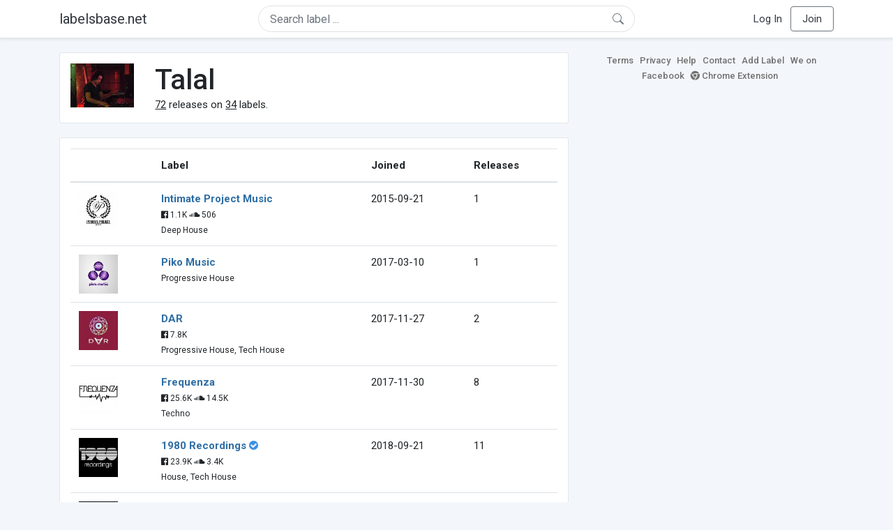

--- FILE ---
content_type: text/html; charset=UTF-8
request_url: https://labelsbase.net/artist/85812
body_size: 7003
content:
<!DOCTYPE html>
<html lang="en">
<head>
    <title>Talal</title>

    <meta http-equiv="Content-Type" content="text/html;charset=UTF-8">
    <meta name="viewport" content="width=device-width, initial-scale=1.0">
    <meta name="csrf-token" content="1FRpZ3oKt7BBG1zJkAGXYdsav078gHFdxTBbzZCZ">

    
    <link rel="stylesheet" href="https://stackpath.bootstrapcdn.com/bootstrap/4.5.0/css/bootstrap.min.css"
          integrity="sha384-9aIt2nRpC12Uk9gS9baDl411NQApFmC26EwAOH8WgZl5MYYxFfc+NcPb1dKGj7Sk" crossorigin="anonymous">
    <link rel="stylesheet" href="https://maxcdn.bootstrapcdn.com/font-awesome/4.7.0/css/font-awesome.min.css">
    <link rel="stylesheet"
          href="https://fonts.googleapis.com/css?family=Roboto:300,400,500,700&subset=cyrillic&display=swap">
    <link rel="stylesheet" href="/css/style.css?v=1602005775"/>

    <link rel="icon" type="image/png" href="/favicon-16.png" sizes="16x16">
    <link rel="icon" type="image/png" href="/favicon-32.png" sizes="32x32">
    <link rel="icon" type="image/png" href="/favicon-96.png" sizes="96x96">

    <style>[wire\:loading] {display: none;}[wire\:offline] {display: none;}[wire\:dirty]:not(textarea):not(input):not(select) {display: none;}</style>

    </head>
<body>

<div class="side_menu">
    <div class="close_menu pointer" onclick="$('.side_menu').toggleClass('side_menu_toggle')">×</div>

            <a href="https://labelsbase.net/login"><i class="fa fa-sign-in fa-fw"></i> Log In</a>
        <a href="https://labelsbase.net/join"><i class="fa fa-user-plus fa-fw"></i> Join</a>
    </div>

<div class="bg-white border-bottom shadow-sm p-2 fixed-top">
    <div class="container">
        <div class="row row-fluid">
            <div class="col-lg-3 col-2 my-auto" id="nav-brand">
                <a class="navbar-brand p-0 text-dark d-none d-lg-inline-block" href="/">
                    labelsbase.net
                </a>
                <a class="text-dark d-inline-block d-lg-none" href="/">
                    <i class="fa fa-home" style="font-size: 23px;"></i>
                </a>
            </div>
            <div class="col-lg-6 col-md-8 col-8 my-auto" id="nav-search">
                                    <div wire:initial-data="{&quot;id&quot;:&quot;sxYriuTvnmjmU1WoghtK&quot;,&quot;name&quot;:&quot;search-dropdown&quot;,&quot;redirectTo&quot;:false,&quot;locale&quot;:&quot;en&quot;,&quot;events&quot;:[],&quot;eventQueue&quot;:[],&quot;dispatchQueue&quot;:[],&quot;data&quot;:{&quot;q&quot;:null},&quot;children&quot;:[],&quot;checksum&quot;:&quot;0b2b5287e7a8612fdfb3c654b3444f2d62da7ffa3814f64489953e61ab0d8edc&quot;}" wire:id="sxYriuTvnmjmU1WoghtK" class="position-relative">
    <form method="get" action="https://labelsbase.net">
        <div class="position-absolute"
             style="right: 1rem; top: 50%; width: 16px; height: 16px; transform: translateY(-50%);">

            <div class="">
                <div wire:loading.remove>
                    <svg width="16px" height="16px" style="vertical-align: baseline; fill: #6c757d;" viewBox="0 0 16 16"
                         xmlns="http://www.w3.org/2000/svg">
                        <path fill-rule="evenodd"
                              d="M10.442 10.442a1 1 0 0 1 1.415 0l3.85 3.85a1 1 0 0 1-1.414 1.415l-3.85-3.85a1 1 0 0 1 0-1.415z"/>
                        <path fill-rule="evenodd"
                              d="M6.5 12a5.5 5.5 0 1 0 0-11 5.5 5.5 0 0 0 0 11zM13 6.5a6.5 6.5 0 1 1-13 0 6.5 6.5 0 0 1 13 0z"/>
                    </svg>
                </div>
            </div>

            <div wire:loading>
                <div class="spinner-grow text-light" role="status"
                     style="vertical-align: unset; width: 16px; height: 16px;">
                </div>
            </div>

                    </div>

        <input class="form-control border px-3 rounded-pill "
               type="text"
               name="q"
               wire:model="q"
               value=""
               id="q"
               placeholder="Search label ..."
               autocomplete="off">

                                </form>
</div>                            </div>
            <div class="col-lg-3 col-2 my-auto text-right" id="nav-menu">
                <div class="text-dark d-inline-block d-lg-none bars-button pointer">☰</div>
                <div class="d-none d-lg-inline-block">
                                            <a class="text-dark" href="https://labelsbase.net/login">Log In</a>
                        <a class="text-dark ml-2 p-2 px-3 border border-secondary rounded" href="https://labelsbase.net/join">Join</a>
                                    </div>
            </div>
        </div>
    </div>
</div>

<div class="container">
        <div class="row row-fluid">
        <div class="col-md-8">
            <div class="block-content">
                <div class="row">
                    <div class="col-lg-2 col-md-2 col-sm-2 col-xs-3">
                        <img style="width: 100%;" src="https://geo-media.beatport.com/image_size/165x165/37ac18aa-add2-4efa-84ed-431ff9e45404.jpg" alt="Talal">
                    </div>
                    <div class="col-lg-10 col-md-10 col-sm-10 col-xs-9">
                        <h1>Talal</h1>
                        <br>

                        <div>
                            <u>72</u> releases on <u>34</u> labels.
                        </div>
                    </div>
                </div>
            </div>

            <div class="block-content">
                <table class="table" style="margin-bottom: 0;">
                    <thead>
                    <tr>
                        <th></th>
                        <th>Label</th>
                        <th>Joined</th>
                        <th>Releases</th>
                    </tr>
                    </thead>
                    <tbody>
                                            <tr>
                            <td>
                                <img src="https://d1fuks2cnuq5t9.cloudfront.net/i/110x110/Y0VdkhJU4U5xbq9tB43ffObGqt5W2RPduXBjriKU.jpg" alt="Intimate Project Music" title="Intimate Project Music" width="56" height="56">
                            </td>
                            <td>
                                <b><a href="https://labelsbase.net/intimate-project-music">Intimate Project Music</a></b>
                                                                <br>

                                                                    <small>
                                                                                    <i class="fa fa-facebook-official"></i> 1.1K
                                        
                                                                                    <i class="fa fa-soundcloud"></i> 506
                                                                            </small>
                                    <br>
                                                                <small>Deep House</small>
                            </td>
                            <td>2015-09-21</td>
                            <td>1</td>
                        </tr>
                                            <tr>
                            <td>
                                <img src="https://d1fuks2cnuq5t9.cloudfront.net/i/110x110/5ztgaM64muSLroZfg76FvZyWZvHqOwtTa86wd8ap.jpg" alt="Piko Music" title="Piko Music" width="56" height="56">
                            </td>
                            <td>
                                <b><a href="https://labelsbase.net/piko-music">Piko Music</a></b>
                                                                <br>

                                                                <small>Progressive House</small>
                            </td>
                            <td>2017-03-10</td>
                            <td>1</td>
                        </tr>
                                            <tr>
                            <td>
                                <img src="https://d1fuks2cnuq5t9.cloudfront.net/i/110x110/6sMet4RrCdeG5lpDzITAE82VxjTFflA3L5f8CUKr.jpg" alt="DAR" title="DAR" width="56" height="56">
                            </td>
                            <td>
                                <b><a href="https://labelsbase.net/dar">DAR</a></b>
                                                                <br>

                                                                    <small>
                                                                                    <i class="fa fa-facebook-official"></i> 7.8K
                                        
                                                                            </small>
                                    <br>
                                                                <small>Progressive House, Tech House</small>
                            </td>
                            <td>2017-11-27</td>
                            <td>2</td>
                        </tr>
                                            <tr>
                            <td>
                                <img src="https://d1fuks2cnuq5t9.cloudfront.net/i/110x110/JO5Y4HBmnThufyPziRyteck4GeeYpP2PzuTmZZ81.jpg" alt="Frequenza" title="Frequenza" width="56" height="56">
                            </td>
                            <td>
                                <b><a href="https://labelsbase.net/frequenza">Frequenza</a></b>
                                                                <br>

                                                                    <small>
                                                                                    <i class="fa fa-facebook-official"></i> 25.6K
                                        
                                                                                    <i class="fa fa-soundcloud"></i> 14.5K
                                                                            </small>
                                    <br>
                                                                <small>Techno</small>
                            </td>
                            <td>2017-11-30</td>
                            <td>8</td>
                        </tr>
                                            <tr>
                            <td>
                                <img src="https://d1fuks2cnuq5t9.cloudfront.net/i/110x110/6ACWJfNMbl1HkmtxsfFPUMN5yKUaqgxlH5P4Kbgi.jpg" alt="1980 Recordings" title="1980 Recordings" width="56" height="56">
                            </td>
                            <td>
                                <b><a href="https://labelsbase.net/1980-recordings">1980 Recordings</a></b>
                                                                    <i class="fa fa-check-circle" style="color: #3b91e4;" aria-hidden="true"></i>
                                                                <br>

                                                                    <small>
                                                                                    <i class="fa fa-facebook-official"></i> 23.9K
                                        
                                                                                    <i class="fa fa-soundcloud"></i> 3.4K
                                                                            </small>
                                    <br>
                                                                <small>House, Tech House</small>
                            </td>
                            <td>2018-09-21</td>
                            <td>11</td>
                        </tr>
                                            <tr>
                            <td>
                                <img src="https://d1fuks2cnuq5t9.cloudfront.net/i/110x110/KMLePoW3jJ3QSnkkAGgOSqXYaxuibTfZlMywsYqt.jpg" alt="Dark Beauty" title="Dark Beauty" width="56" height="56">
                            </td>
                            <td>
                                <b><a href="https://labelsbase.net/dark-beauty">Dark Beauty</a></b>
                                                                <br>

                                                                    <small>
                                        
                                                                                    <i class="fa fa-soundcloud"></i> 6.2K
                                                                            </small>
                                    <br>
                                                                <small>Trance, Techno</small>
                            </td>
                            <td>2019-02-15</td>
                            <td>1</td>
                        </tr>
                                            <tr>
                            <td>
                                <img src="https://d1fuks2cnuq5t9.cloudfront.net/i/110x110/tXL2EdAd6Bhn8bCmh89uyX0PZJvpB3gaC56isF3Q.jpg" alt="Capital Heaven" title="Capital Heaven" width="56" height="56">
                            </td>
                            <td>
                                <b><a href="https://labelsbase.net/capital-heaven">Capital Heaven</a></b>
                                                                <br>

                                                                    <small>
                                                                                    <i class="fa fa-facebook-official"></i> 2.5K
                                        
                                                                                    <i class="fa fa-soundcloud"></i> 2.7K
                                                                            </small>
                                    <br>
                                                                <small>Progressive House, Techno</small>
                            </td>
                            <td>2017-01-23</td>
                            <td>2</td>
                        </tr>
                                            <tr>
                            <td>
                                <img src="https://d1fuks2cnuq5t9.cloudfront.net/i/110x110/W0qLRheh5ksFveet8133YefPtELg2Gnxt91ClqUc.jpg" alt="Recovery Tech" title="Recovery Tech" width="56" height="56">
                            </td>
                            <td>
                                <b><a href="https://labelsbase.net/recovery-tech">Recovery Tech</a></b>
                                                                <br>

                                                                    <small>
                                                                                    <i class="fa fa-facebook-official"></i> 4.5K
                                        
                                                                                    <i class="fa fa-soundcloud"></i> 20K
                                                                            </small>
                                    <br>
                                                                <small>Tech House</small>
                            </td>
                            <td>2013-01-02</td>
                            <td>4</td>
                        </tr>
                                            <tr>
                            <td>
                                <img src="https://d1fuks2cnuq5t9.cloudfront.net/i/110x110/ODmwkQb7mIKszLqjoVwwNuKWJMKWLsRjmuuS36Gd.jpg" alt="Emotive Sounds" title="Emotive Sounds" width="56" height="56">
                            </td>
                            <td>
                                <b><a href="https://labelsbase.net/emotive-sounds">Emotive Sounds</a></b>
                                                                <br>

                                                                    <small>
                                                                                    <i class="fa fa-facebook-official"></i> 4.9K
                                        
                                                                            </small>
                                    <br>
                                                                <small>Tech House</small>
                            </td>
                            <td>2019-02-22</td>
                            <td>1</td>
                        </tr>
                                            <tr>
                            <td>
                                <img src="https://d1fuks2cnuq5t9.cloudfront.net/i/110x110/p9rZCQPQasg3AKESSNyFHUsdvLK4XQf324J3QeTx.jpg" alt="Tenampa Recordings" title="Tenampa Recordings" width="56" height="56">
                            </td>
                            <td>
                                <b><a href="https://labelsbase.net/tenampa-recordings">Tenampa Recordings</a></b>
                                                                <br>

                                                                    <small>
                                                                                    <i class="fa fa-facebook-official"></i> 6.7K
                                        
                                                                                    <i class="fa fa-soundcloud"></i> 6.3K
                                                                            </small>
                                    <br>
                                                                <small>Tech House</small>
                            </td>
                            <td>2018-12-21</td>
                            <td>1</td>
                        </tr>
                                            <tr>
                            <td>
                                <img src="https://d1fuks2cnuq5t9.cloudfront.net/i/110x110/XU6bdNQuVlgi9DFoOVIlAS7ZX60h9OIOPwGe1O9r.jpg" alt="Suffused Music" title="Suffused Music" width="56" height="56">
                            </td>
                            <td>
                                <b><a href="https://labelsbase.net/suffused-music">Suffused Music</a></b>
                                                                <br>

                                                                    <small>
                                                                                    <i class="fa fa-facebook-official"></i> 8.9K
                                        
                                                                                    <i class="fa fa-soundcloud"></i> 7.7K
                                                                            </small>
                                    <br>
                                                                <small>Progressive House</small>
                            </td>
                            <td>2018-08-13</td>
                            <td>1</td>
                        </tr>
                                            <tr>
                            <td>
                                <img src="https://d1fuks2cnuq5t9.cloudfront.net/i/110x110/I4sP95Q7wy0vhagmUgFRlSHHpy4Pn1na1EUuVN2g.jpg" alt="LW Recordings" title="LW Recordings" width="56" height="56">
                            </td>
                            <td>
                                <b><a href="https://labelsbase.net/lw-recordings">LW Recordings</a></b>
                                                                <br>

                                                                    <small>
                                                                                    <i class="fa fa-facebook-official"></i> 5.6K
                                        
                                                                            </small>
                                    <br>
                                                                <small>Techno, House</small>
                            </td>
                            <td>2019-03-29</td>
                            <td>7</td>
                        </tr>
                                            <tr>
                            <td>
                                <img src="https://d1fuks2cnuq5t9.cloudfront.net/i/110x110/2ugls75nzY24liDmVT0VF7Hm6QwSub3NY47KYGlC.jpg" alt="Voodoo and Prayers" title="Voodoo and Prayers" width="56" height="56">
                            </td>
                            <td>
                                <b><a href="https://labelsbase.net/voodoo-and-prayers">Voodoo and Prayers</a></b>
                                                                    <i class="fa fa-check-circle" style="color: #3b91e4;" aria-hidden="true"></i>
                                                                <br>

                                                                    <small>
                                        
                                                                                    <i class="fa fa-soundcloud"></i> 172
                                                                            </small>
                                    <br>
                                                                <small>House, Deep House</small>
                            </td>
                            <td>2019-05-17</td>
                            <td>1</td>
                        </tr>
                                            <tr>
                            <td>
                                <img src="https://d1fuks2cnuq5t9.cloudfront.net/i/110x110/PqUUyzSdhzURBebgrzKURGrlwLrkdDyusunrTh6N.jpg" alt="ASTIR" title="ASTIR" width="56" height="56">
                            </td>
                            <td>
                                <b><a href="https://labelsbase.net/astir">ASTIR</a></b>
                                                                    <i class="fa fa-check-circle" style="color: #3b91e4;" aria-hidden="true"></i>
                                                                <br>

                                                                <small>Electronica, Progressive House</small>
                            </td>
                            <td>2018-10-29</td>
                            <td>4</td>
                        </tr>
                                            <tr>
                            <td>
                                <img src="https://d1fuks2cnuq5t9.cloudfront.net/i/110x110/qUVHrc2MVvcyg9eJUQnqmo7icBszuaUuryfQ8NHU.jpg" alt="Dear Deer White" title="Dear Deer White" width="56" height="56">
                            </td>
                            <td>
                                <b><a href="https://labelsbase.net/dear-deer-white">Dear Deer White</a></b>
                                                                    <i class="fa fa-check-circle" style="color: #3b91e4;" aria-hidden="true"></i>
                                                                <br>

                                                                    <small>
                                                                                    <i class="fa fa-facebook-official"></i> 9.8K
                                        
                                                                                    <i class="fa fa-soundcloud"></i> 26.5K
                                                                            </small>
                                    <br>
                                                                <small>Electronica, Chill Out</small>
                            </td>
                            <td>2019-09-27</td>
                            <td>1</td>
                        </tr>
                                            <tr>
                            <td>
                                <img src="https://d1fuks2cnuq5t9.cloudfront.net/i/110x110/8FSUMgph1xcYvI1d9AMEUrYUHrOhYvtamIijqNNs.jpg" alt="Flemcy Music" title="Flemcy Music" width="56" height="56">
                            </td>
                            <td>
                                <b><a href="https://labelsbase.net/flemcy-music">Flemcy Music</a></b>
                                                                <br>

                                                                    <small>
                                                                                    <i class="fa fa-facebook-official"></i> 2.8K
                                        
                                                                                    <i class="fa fa-soundcloud"></i> 5.1K
                                                                            </small>
                                    <br>
                                                                <small>Progressive House, Techno</small>
                            </td>
                            <td>2019-10-11</td>
                            <td>1</td>
                        </tr>
                                            <tr>
                            <td>
                                <img src="https://d1fuks2cnuq5t9.cloudfront.net/i/110x110/VUTItxlf1kRpnikQesKg8fCM8Kd3n0MQw24NKC5j.jpg" alt="Perspectives Digital" title="Perspectives Digital" width="56" height="56">
                            </td>
                            <td>
                                <b><a href="https://labelsbase.net/perspectives-digital">Perspectives Digital</a></b>
                                                                <br>

                                                                    <small>
                                                                                    <i class="fa fa-facebook-official"></i> 24.4K
                                        
                                                                                    <i class="fa fa-soundcloud"></i> 13.9K
                                                                            </small>
                                    <br>
                                                                <small>Progressive House, Deep House</small>
                            </td>
                            <td>2020-01-31</td>
                            <td>2</td>
                        </tr>
                                            <tr>
                            <td>
                                <img src="https://d1fuks2cnuq5t9.cloudfront.net/i/110x110/ojFm8CxZZ6bIOVxVKtszppHhaEUX2oknKbzmoDqK.jpg" alt="64K Recordings" title="64K Recordings" width="56" height="56">
                            </td>
                            <td>
                                <b><a href="https://labelsbase.net/64k-recordings">64K Recordings</a></b>
                                                                    <i class="fa fa-check-circle" style="color: #3b91e4;" aria-hidden="true"></i>
                                                                <br>

                                                                <small>Techno, Minimal</small>
                            </td>
                            <td>2019-06-24</td>
                            <td>1</td>
                        </tr>
                                            <tr>
                            <td>
                                <img src="https://d1fuks2cnuq5t9.cloudfront.net/i/110x110/u8wmXJepWUhrKNFrrDu6YXV0mxnBitj53NDF6Djj.jpg" alt="Natura Viva Black" title="Natura Viva Black" width="56" height="56">
                            </td>
                            <td>
                                <b><a href="https://labelsbase.net/natura-viva-black">Natura Viva Black</a></b>
                                                                <br>

                                                                    <small>
                                                                                    <i class="fa fa-facebook-official"></i> 2.6K
                                        
                                                                            </small>
                                    <br>
                                                                <small>Techno</small>
                            </td>
                            <td>2020-04-24</td>
                            <td>2</td>
                        </tr>
                                            <tr>
                            <td>
                                <img src="https://d1fuks2cnuq5t9.cloudfront.net/i/110x110/SZ8dIv8nzwvLS0l15xZqPqHBjPir0I9DAaaMNxwr.jpg" alt="Dear Deer" title="Dear Deer" width="56" height="56">
                            </td>
                            <td>
                                <b><a href="https://labelsbase.net/dear-deer">Dear Deer</a></b>
                                                                    <i class="fa fa-check-circle" style="color: #3b91e4;" aria-hidden="true"></i>
                                                                <br>

                                                                    <small>
                                                                                    <i class="fa fa-facebook-official"></i> 9.8K
                                        
                                                                                    <i class="fa fa-soundcloud"></i> 26.5K
                                                                            </small>
                                    <br>
                                                                <small>Tech House, Deep House</small>
                            </td>
                            <td>2020-06-08</td>
                            <td>2</td>
                        </tr>
                                            <tr>
                            <td>
                                <img src="https://d1fuks2cnuq5t9.cloudfront.net/i/110x110/z7knMJinjSXcQQGEq1fDTGcAmt1zkI0YaWwVqgoJ.jpg" alt="Mistique Music" title="Mistique Music" width="56" height="56">
                            </td>
                            <td>
                                <b><a href="https://labelsbase.net/mistique-music">Mistique Music</a></b>
                                                                <br>

                                                                    <small>
                                        
                                                                                    <i class="fa fa-soundcloud"></i> 4.1K
                                                                            </small>
                                    <br>
                                                                <small>Progressive House</small>
                            </td>
                            <td>2018-09-03</td>
                            <td>1</td>
                        </tr>
                                            <tr>
                            <td>
                                <img src="https://d1fuks2cnuq5t9.cloudfront.net/i/110x110/6ripoTixKeAgDYjUVy3tEYwy34FsAmQIvJeBFCel.jpg" alt="3rd Avenue" title="3rd Avenue" width="56" height="56">
                            </td>
                            <td>
                                <b><a href="https://labelsbase.net/3rd-avenue">3rd Avenue</a></b>
                                                                <br>

                                                                    <small>
                                                                                    <i class="fa fa-facebook-official"></i> 2.7K
                                        
                                                                                    <i class="fa fa-soundcloud"></i> 15.3K
                                                                            </small>
                                    <br>
                                                                <small>Progressive House</small>
                            </td>
                            <td>2022-02-28</td>
                            <td>1</td>
                        </tr>
                                            <tr>
                            <td>
                                <img src="https://d1fuks2cnuq5t9.cloudfront.net/i/110x110/F1N6A7uAYtEQBjYoTSy680WFWxLdRuA6BP3seBce.jpg" alt="Voltaire Music" title="Voltaire Music" width="56" height="56">
                            </td>
                            <td>
                                <b><a href="https://labelsbase.net/voltaire-music">Voltaire Music</a></b>
                                                                <br>

                                                                    <small>
                                                                                    <i class="fa fa-facebook-official"></i> 3.2K
                                        
                                                                            </small>
                                    <br>
                                                                <small>Tech House</small>
                            </td>
                            <td>2022-03-10</td>
                            <td>2</td>
                        </tr>
                                            <tr>
                            <td>
                                <img src="https://d1fuks2cnuq5t9.cloudfront.net/i/110x110/TMClfJBS4faJyhoOJlaaMOP4IKSMcDGXKC7E6aIh.jpg" alt="Sound Avenue" title="Sound Avenue" width="56" height="56">
                            </td>
                            <td>
                                <b><a href="https://labelsbase.net/sound-avenue">Sound Avenue</a></b>
                                                                <br>

                                                                    <small>
                                                                                    <i class="fa fa-facebook-official"></i> 4.6K
                                        
                                                                                    <i class="fa fa-soundcloud"></i> 15.3K
                                                                            </small>
                                    <br>
                                                                <small>Progressive House, Techno</small>
                            </td>
                            <td>2021-04-05</td>
                            <td>2</td>
                        </tr>
                                            <tr>
                            <td>
                                <img src="https://d1fuks2cnuq5t9.cloudfront.net/i/110x110/AKVpIx9M8FO4EWSlooTTiFpP9FgguSP3LeAYwieL.jpg" alt="Modern Agenda" title="Modern Agenda" width="56" height="56">
                            </td>
                            <td>
                                <b><a href="https://labelsbase.net/modernagenda">Modern Agenda</a></b>
                                                                <br>

                                                                    <small>
                                                                                    <i class="fa fa-facebook-official"></i> 1.7K
                                        
                                                                                    <i class="fa fa-soundcloud"></i> 2.3K
                                                                            </small>
                                    <br>
                                                                <small>Progressive House, Techno</small>
                            </td>
                            <td>2022-04-22</td>
                            <td>1</td>
                        </tr>
                                            <tr>
                            <td>
                                <img src="https://d1fuks2cnuq5t9.cloudfront.net/i/110x110/60IdU7TABwUv2ArJQJuxv5ORegClDV5013D86ffM.jpg" alt="Natura Viva" title="Natura Viva" width="56" height="56">
                            </td>
                            <td>
                                <b><a href="https://labelsbase.net/natura-viva">Natura Viva</a></b>
                                                                <br>

                                                                    <small>
                                                                                    <i class="fa fa-facebook-official"></i> 11.1K
                                        
                                                                                    <i class="fa fa-soundcloud"></i> 7.5K
                                                                            </small>
                                    <br>
                                                                <small>Tech House</small>
                            </td>
                            <td>2018-12-14</td>
                            <td>1</td>
                        </tr>
                                            <tr>
                            <td>
                                <img src="https://d1fuks2cnuq5t9.cloudfront.net/i/110x110/guhl9kxDkqKoNGLBT8xfu764AMlsXUz9gONj4T0A.jpg" alt="Bar25 Music" title="Bar25 Music" width="56" height="56">
                            </td>
                            <td>
                                <b><a href="https://labelsbase.net/bar25-music">Bar25 Music</a></b>
                                                                <br>

                                                                    <small>
                                                                                    <i class="fa fa-facebook-official"></i> 44.8K
                                        
                                                                                    <i class="fa fa-soundcloud"></i> 49.5K
                                                                            </small>
                                    <br>
                                                                <small>Tech House</small>
                            </td>
                            <td>2021-07-23</td>
                            <td>1</td>
                        </tr>
                                            <tr>
                            <td>
                                <img src="https://d1fuks2cnuq5t9.cloudfront.net/i/110x110/WzzvCvtOBnfAJJvlfbItlCXp1SnADQEn5WgA6W3d.jpg" alt="Electronic Tree" title="Electronic Tree" width="56" height="56">
                            </td>
                            <td>
                                <b><a href="https://labelsbase.net/electronic-tree">Electronic Tree</a></b>
                                                                <br>

                                                                    <small>
                                                                                    <i class="fa fa-facebook-official"></i> 2.5K
                                        
                                                                                    <i class="fa fa-soundcloud"></i> 5.2K
                                                                            </small>
                                    <br>
                                                                <small>Progressive House</small>
                            </td>
                            <td>2017-04-03</td>
                            <td>1</td>
                        </tr>
                                            <tr>
                            <td>
                                <img src="https://d1fuks2cnuq5t9.cloudfront.net/i/110x110/nQTD67WjojFPoRxRtFL3QyoAGOzr8SgZQBPEzfYJ.jpg" alt="Inner Shah Recordings" title="Inner Shah Recordings" width="56" height="56">
                            </td>
                            <td>
                                <b><a href="https://labelsbase.net/innershah">Inner Shah Recordings</a></b>
                                                                    <i class="fa fa-check-circle" style="color: #3b91e4;" aria-hidden="true"></i>
                                                                <br>

                                                                    <small>
                                        
                                                                                    <i class="fa fa-soundcloud"></i> 551
                                                                            </small>
                                    <br>
                                                                <small>Indie Dance, Electronica</small>
                            </td>
                            <td>2022-04-29</td>
                            <td>2</td>
                        </tr>
                                            <tr>
                            <td>
                                <img src="https://d1fuks2cnuq5t9.cloudfront.net/i/110x110/kHWX7SB0r9KNOaDBjUIsWVtHfbLb7IcF3RDNpdP2.jpg" alt="Black Hole Recordings" title="Black Hole Recordings" width="56" height="56">
                            </td>
                            <td>
                                <b><a href="https://labelsbase.net/black-hole-recordings">Black Hole Recordings</a></b>
                                                                <br>

                                                                    <small>
                                                                                    <i class="fa fa-facebook-official"></i> 324.4K
                                        
                                                                                    <i class="fa fa-soundcloud"></i> 84.5K
                                                                            </small>
                                    <br>
                                                                <small>Trance, Progressive House</small>
                            </td>
                            <td>2022-06-03</td>
                            <td>1</td>
                        </tr>
                                            <tr>
                            <td>
                                <img src="https://d1fuks2cnuq5t9.cloudfront.net/i/110x110/wn5qo9X9GcwK5YAJr6zB3y21X1YNgQWYOdulOhrg.jpg" alt="Sudbeat Music" title="Sudbeat Music" width="56" height="56">
                            </td>
                            <td>
                                <b><a href="https://labelsbase.net/sudbeat-music">Sudbeat Music</a></b>
                                                                <br>

                                                                    <small>
                                                                                    <i class="fa fa-facebook-official"></i> 26.7K
                                        
                                                                                    <i class="fa fa-soundcloud"></i> 32.5K
                                                                            </small>
                                    <br>
                                                                <small>Progressive House</small>
                            </td>
                            <td>2022-10-28</td>
                            <td>1</td>
                        </tr>
                                            <tr>
                            <td>
                                <img src="https://d1fuks2cnuq5t9.cloudfront.net/i/110x110/o5mis7v0jSrAhtEKu5pA1ZCJd3BdpR8zj3Cwv794.jpg" alt="Deepwibe Underground" title="Deepwibe Underground" width="56" height="56">
                            </td>
                            <td>
                                <b><a href="https://labelsbase.net/deepwibe-underground">Deepwibe Underground</a></b>
                                                                <br>

                                                                    <small>
                                                                                    <i class="fa fa-facebook-official"></i> 406
                                        
                                                                                    <i class="fa fa-soundcloud"></i> 39
                                                                            </small>
                                    <br>
                                                                <small>Progressive House, Deep House</small>
                            </td>
                            <td>2023-02-10</td>
                            <td>1</td>
                        </tr>
                                            <tr>
                            <td>
                                <img src="https://d1fuks2cnuq5t9.cloudfront.net/i/110x110/G9kqK7zc9HIBEyzmpcdAf9RwoR5TlCAgI1eLl4JF.jpg" alt="JOOF Recordings" title="JOOF Recordings" width="56" height="56">
                            </td>
                            <td>
                                <b><a href="https://labelsbase.net/joof-recordings">JOOF Recordings</a></b>
                                                                <br>

                                                                    <small>
                                                                                    <i class="fa fa-facebook-official"></i> 39K
                                        
                                                                                    <i class="fa fa-soundcloud"></i> 5.7K
                                                                            </small>
                                    <br>
                                                                <small>Trance</small>
                            </td>
                            <td>2023-02-27</td>
                            <td>2</td>
                        </tr>
                                            <tr>
                            <td>
                                <img src="https://d1fuks2cnuq5t9.cloudfront.net/i/110x110/XeDReRHe2ZSRH7hmgGv49iR7V8TFOln2St8rZkoa.jpg" alt="Beatfreak Recordings" title="Beatfreak Recordings" width="56" height="56">
                            </td>
                            <td>
                                <b><a href="https://labelsbase.net/beatfreak-recordings">Beatfreak Recordings</a></b>
                                                                <br>

                                                                    <small>
                                                                                    <i class="fa fa-facebook-official"></i> 14.9K
                                        
                                                                                    <i class="fa fa-soundcloud"></i> 10K
                                                                            </small>
                                    <br>
                                                                <small>Progressive House, Tech House</small>
                            </td>
                            <td>2023-05-19</td>
                            <td>1</td>
                        </tr>
                                        </tbody>
                </table>
            </div>
        </div>

        <div class="col-md-4">
            <div class="sb-footer mb-4">
    <a href="https://labelsbase.net/terms">Terms</a>
    <a href="https://labelsbase.net/privacy">Privacy</a>
    <a href="https://labelsbase.net/faq">Help</a>
    <a href="https://labelsbase.net/contact">Contact</a>
    <a href="https://labelsbase.net/add">Add Label</a>
    <a href="https://www.facebook.com/labelsbase/" target="_blank">We on Facebook</a>
    <a href="https://chrome.google.com/webstore/detail/labelsbasebeatport/hmnnmkppfllhndkjcpdiobhlkpkanace" target="_blank"><i class="fa fa-chrome" aria-hidden="true"></i> Chrome Extension</a>
</div>        </div>
    </div>
</div>

<script src="https://code.jquery.com/jquery-3.5.1.min.js"
        integrity="sha256-9/aliU8dGd2tb6OSsuzixeV4y/faTqgFtohetphbbj0=" crossorigin="anonymous"></script>
<script src="https://cdn.jsdelivr.net/npm/popper.js@1.16.0/dist/umd/popper.min.js"
        integrity="sha384-Q6E9RHvbIyZFJoft+2mJbHaEWldlvI9IOYy5n3zV9zzTtmI3UksdQRVvoxMfooAo"
        crossorigin="anonymous"></script>
<script src="https://stackpath.bootstrapcdn.com/bootstrap/4.5.0/js/bootstrap.min.js"
        integrity="sha384-OgVRvuATP1z7JjHLkuOU7Xw704+h835Lr+6QL9UvYjZE3Ipu6Tp75j7Bh/kR0JKI"
        crossorigin="anonymous"></script>

    <!-- Google.Analytics counter -->
    <script>
        (function (i, s, o, g, r, a, m) {
            i['GoogleAnalyticsObject'] = r;
            i[r] = i[r] || function () {
                (i[r].q = i[r].q || []).push(arguments)
            }, i[r].l = 1 * new Date();
            a = s.createElement(o),
                m = s.getElementsByTagName(o)[0];
            a.async = 1;
            a.src = g;
            m.parentNode.insertBefore(a, m)
        })(window, document, 'script', '//www.google-analytics.com/analytics.js', 'ga');
        ga('create', 'UA-53654791-1', 'auto');
        ga('send', 'pageview');
    </script>

<script src="/livewire/livewire.js?id=d7d975b5d122717a1ee0" data-turbolinks-eval="false"></script><script data-turbolinks-eval="false">if (window.livewire) {console.warn('Livewire: It looks like Livewire\'s @livewireScripts JavaScript assets have already been loaded. Make sure you aren\'t loading them twice.')}window.livewire = new Livewire();window.livewire_app_url = '';window.livewire_token = '1FRpZ3oKt7BBG1zJkAGXYdsav078gHFdxTBbzZCZ';/* Make Alpine wait until Livewire is finished rendering to do its thing. */window.deferLoadingAlpine = function (callback) {window.addEventListener('livewire:load', function () {callback();});};document.addEventListener("DOMContentLoaded", function () {window.livewire.start();});var firstTime = true;document.addEventListener("turbolinks:load", function() {/* We only want this handler to run AFTER the first load. */if(firstTime) {firstTime = false;return;}window.livewire.restart();});document.addEventListener("turbolinks:before-cache", function() {document.querySelectorAll('[wire\\:id]').forEach(function(el) {const component = el.__livewire;const dataObject = {data: component.data,events: component.events,children: component.children,checksum: component.checksum,locale: component.locale,name: component.name,errorBag: component.errorBag,redirectTo: component.redirectTo,};el.setAttribute('wire:initial-data', JSON.stringify(dataObject));});});</script>

<script>
    $('body').click(function () {
        $('.side_menu').removeClass('side_menu_toggle');
        $('#nav-brand, #nav-menu').removeClass('d-none d-md-block');
        $('#nav-search').removeClass('col-12');
    });

    $('.bars-button').click(function (e) {
        e.stopPropagation();
        $('.side_menu').toggleClass('side_menu_toggle');
    });

    $('#q')
        .focus(function (e) {
            e.stopPropagation();
            $('.side_menu').removeClass('side_menu_toggle');
            $('#nav-brand, #nav-menu').addClass('d-none d-md-block');
            $('#nav-search').addClass('col-12');
        })
        .click(function (e) {
            e.stopPropagation();
        });
</script>


</body>
</html>